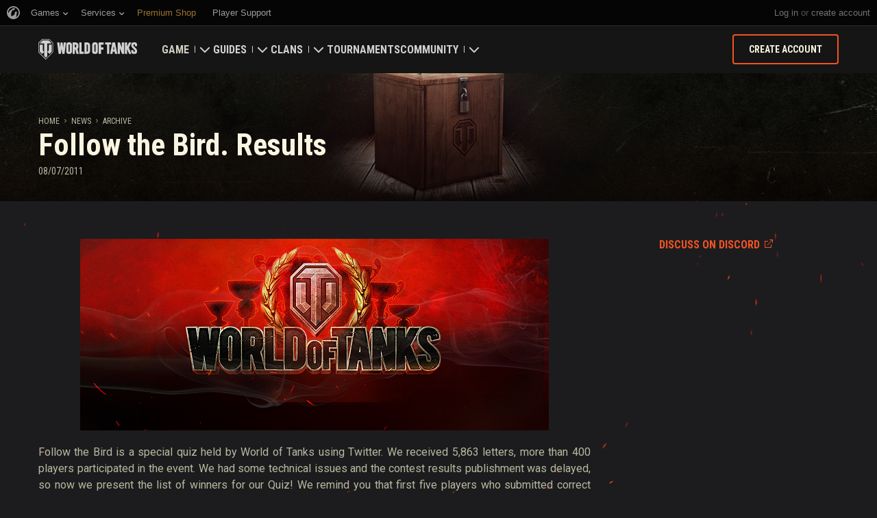

--- FILE ---
content_type: text/html; charset=utf-8
request_url: https://worldoftanks.com/en/news/archive/follow-bird-results/
body_size: 10622
content:
<!DOCTYPE html>
<html lang="en" data-global-crop-class="global-crop" data-sidebar-mobile-class="crop-mobile" >
<head>
    
<script>window.dataLayer = window.dataLayer || []; window.dataLayer.push({ S_Prod_Name: 'wot', S_Prod_Type: 'portal', S_Prod_Realm: 'us', S_Prod_Lang: 'en', S_Prod_Lptype: 'portal' });</script>

    
        
    <script
        type="text/javascript"
        src="https://cdn.cookielaw.org/consent/a6f6b20d-7c49-4c88-909c-989b1e6591db/OtAutoBlock.js"
    ></script>
    <script
        src="https://cdn.cookielaw.org/scripttemplates/otSDKStub.js"
        data-document-language="true"
        data-domain-script="a6f6b20d-7c49-4c88-909c-989b1e6591db"
    ></script>
    
    <script>
        (function() {
            var checkId = setInterval(function() {
                if (showOneTrustSdkButton()) {
                    clearInterval(checkId);
                }
            }, 500);

            function showOneTrustSdkButton() {
                if (!window.OneTrust) {
                    return;
                }
                var onetrustLink = document.querySelector('.js-onetrust-link');
                if (!onetrustLink) {
                    return;
                }
                onetrustLink.classList.remove(onetrustLink.dataset.hiddenClass);
                return true;
            }
        })();
    </script>

    
    
    
    <!-- Google Tag Manager -->
    <script>(function(w,d,s,l,i){w[l]=w[l]||[];w[l].push({'gtm.start':
    new Date().getTime(),event:'gtm.js'});var f=d.getElementsByTagName(s)[0],
    j=d.createElement(s),dl=l!='dataLayer'?'&l='+l:'';j.async=true;j.src=
    'https://www.googletagmanager.com/gtm.js?id='+i+dl;f.parentNode.insertBefore(j,f);
    })(window,document,'script','dataLayer','GTM-58QVDL8');</script>
    <!-- End Google Tag Manager -->
    
    <!-- Google Tag Manager -->
    <script>(function(w,d,s,l,i){w[l]=w[l]||[];w[l].push({'gtm.start':
    new Date().getTime(),event:'gtm.js'});var f=d.getElementsByTagName(s)[0],
    j=d.createElement(s),dl=l!='dataLayer'?'&l='+l:'';j.async=true;j.src=
    'https://www.googletagmanager.com/gtm.js?id='+i+dl;f.parentNode.insertBefore(j,f);
    })(window,document,'script','dataLayer','GTM-5ZLQ');</script>
    <!-- End Google Tag Manager -->
    

    
    <meta http-equiv="Content-type" content="text/html; charset=utf-8" />
    <meta http-equiv="X-UA-Compatible" content="IE=edge" />
    <title>Follow the Bird. Results | Archive | World of Tanks</title>
        <!--[if IE]>
            <script type="text/javascript">
                window.location = '/en/old-browsers/';
            </script>
        -->
        <script type="text/javascript">
            if (window.document.documentMode) {
                window.location = '/en/old-browsers/';
            }
        </script>
    <link rel="icon" type="image/png" href="//na-wotp.wgcdn.co/static/6.13.1_5ba0d8/wotp_static/img/core/frontend/scss/common/img/favicon-16x16.png" sizes="16x16">
    <link rel="icon" type="image/png" href="//na-wotp.wgcdn.co/static/6.13.1_5ba0d8/wotp_static/img/core/frontend/scss/common/img/favicon-32x32.png" sizes="32x32">
    <link rel="icon" type="image/png" href="//na-wotp.wgcdn.co/static/6.13.1_5ba0d8/wotp_static/img/core/frontend/scss/common/img/favicon-96x96.png" sizes="96x96">
    <link rel="icon" type="image/png" href="//na-wotp.wgcdn.co/static/6.13.1_5ba0d8/wotp_static/img/core/frontend/scss/common/img/favicon-192x192.png" sizes="192x192">
    <link rel="apple-touch-icon" sizes="60x60" href="//na-wotp.wgcdn.co/static/6.13.1_5ba0d8/wotp_static/img/core/frontend/scss/common/img/apple-touch-icon-60x60.png">
    <link rel="apple-touch-icon" sizes="120x120" href="//na-wotp.wgcdn.co/static/6.13.1_5ba0d8/wotp_static/img/core/frontend/scss/common/img/apple-touch-icon-120x120.png">
    <link rel="apple-touch-icon" sizes="180x180" href="//na-wotp.wgcdn.co/static/6.13.1_5ba0d8/wotp_static/img/core/frontend/scss/common/img/apple-touch-icon-180x180.png">
    <link rel="mask-icon" href="//na-wotp.wgcdn.co/static/6.13.1_5ba0d8/wotp_static/img/core/frontend/scss/common/img/safari-pinned-16x16.svg" color="#474747">
    <meta name="theme-color" content="#1c1c1e">

    
        
            

            <script type="application/ld+json">
            {
                "@context": "http://schema.org",
                "@type": "ItemList",
                "itemListElement": [
                    
                        
                            {
                                "@type": "SiteNavigationElement",
                                "position": 1,
                                "name": "Game",
                                "url": "/en/game/"
                            },
                        
                    
                        
                            {
                                "@type": "SiteNavigationElement",
                                "position": 2,
                                "name": "Guides",
                                "url": "/en/content/guide/"
                            },
                        
                    
                        
                            {
                                "@type": "SiteNavigationElement",
                                "position": 3,
                                "name": "Clans",
                                "url": "/en/clanwars/?link_place=wotp_link_main-menu"
                            },
                        
                    
                        
                            {
                                "@type": "SiteNavigationElement",
                                "position": 4,
                                "name": "Tournaments",
                                "url": "/en/tournaments/"
                            },
                        
                    
                        
                    
                        
                            {
                                "@type": "SiteNavigationElement",
                                "position": 6,
                                "name": "Community",
                                "url": "/en/community/"
                            }
                        
                    
                ]
            }
            </script>
        
    

    
        <link rel="sitemap" href="/sitemap.xml">
    

    
    
    <meta name="description" content="Wargaming.net announces the results of Twitter Quiz" />

    <meta property="og:title" content="Follow the Bird. Results"/>
    <meta property="og:description" content="Wargaming.net announces the results of Twitter Quiz"/>
    <meta property="og:image:url" content="https://na-wotp.wgcdn.co/dcont/fb/image/2_contests_thumb_3.jpg"/>
    <meta name="thumbnail" content="https://na-wotp.wgcdn.co/dcont/fb/image/2_contests_thumb_3.jpg"/>
    <meta property="og:url" content="/en/news/archive/follow-bird-results/"/>
    <meta property="og:site_name" content="World of Tanks"/>

    <meta name="twitter:card" content="summary_large_image"/>
    <meta name="twitter:title" content="Follow the Bird. Results"/>
    <meta name="twitter:description" content="Wargaming.net announces the results of Twitter Quiz"/>
    <meta name="twitter:image" content="https://na-wotp.wgcdn.co/dcont/fb/image/2_contests_thumb_3.jpg"/>
    <meta name="twitter:url" content="/en/news/archive/follow-bird-results/"/>

    
        <meta content="width=device-width, initial-scale=1.0, maximum-scale=1.0, user-scalable=0" name="viewport">
    
    <meta content="unsafe-url" id="mref" name="referrer" />
    <link rel="canonical" href="https://worldoftanks.com/en/news/archive/follow-bird-results/" />

    
    
    

    

    
        
    
    
    
        
            <link href="https://fonts.googleapis.com/css?family=Roboto+Condensed:400,700%7CRoboto:400,700,900&amp;subset=cyrillic,cyrillic-ext,greek,greek-ext,latin-ext,vietnamese" rel="stylesheet">
        

        <link rel="stylesheet" type="text/css" href="//na-wotp.wgcdn.co/static/6.13.1_5ba0d8/wotp_static/css/main.css" media="screen" id="screenview" />

        
    
    <link rel="stylesheet" type="text/css" href="//na-wotp.wgcdn.co/static/6.13.1_5ba0d8/wotp_static/css/page-preview.css" />


    <script>
        WG = window.WG || {};
        WG.vars = WG.vars || {};
    </script>
    
    <script>
            WG.vars.COMMON_MENU_ENABLED = true;
            WG.vars.COMMON_MENU_LOADER_TIMEOUT = 3000;
            WG.vars.COMMON_MENU_COOKIE_PATH = '/';
            WG.vars.COMMON_MENU_COOKIE_PREFIX = 'cm.options.';
    </script>
    <script async charset="utf-8" type="text/javascript" id="common_menu_loader" src="//cdn-cm.wgcdn.co/loader.min.js"
        data-service="ptl"
	data-project="wot"
	data-realm="us"
	data-language="en"
	data-backend_url="//cm-us.wargaming.net"
	data-token_url="/commonmenu/token/"
	data-login_url="/auth/oid/new/"
	data-logout_url="/"
	data-registration_url="/"
	data-incomplete_profile_url="https://na.wargaming.net/personal/"
	data-content_layout_max_width="1440"
	data-user_id=""
	data-user_name=""
    ></script>
    

    <script>
    window.Settings = window.Settings || {};
    window.Settings.SITE_PATH = "/";

    wgsdk = window.wgsdk || {};
    wgsdk.vars = wgsdk.vars || {};

    wgsdk.vars.ACCOUNT_AJAX_INFO_URL = "/ajax_info/";
    wgsdk.vars.ACCOUNT_INFO_COOKIE_NAME = 'WGAI';
    wgsdk.vars.CURRENT_REQUEST_LANGUAGE = 'en';
    wgsdk.vars.CURRENT_REALM = 'us';

    wgsdk.vars.DATE_DELIMITER = "/";
    wgsdk.vars.DATE_FORMAT = "dmY";
    wgsdk.vars.TIME_DELIMITER = ":";
    wgsdk.vars.THOUSAND_SEPARATOR = ",";
    wgsdk.vars.JS_TRUSTED_ROOTS = [];

    wgsdk.vars.AUTH_CONFIRMATION_URL = "/auth/oid/confirm/";



wgsdk.vars.WGCC_FE_URL = 'https://na.wargaming.net/clans/';
wgsdk.vars.WGCC_FE_CLAN_URL = 'https://na.wargaming.net/clans/wot/clan_id/?utm_campaign=wot-portal&utm_medium=link&utm_source=main-menu';


    wgsdk.vars.CLANWARS_SECOND_GLOBALMAP_INTERGATION_ENABLED = true;

</script>


    <script src="//na-wotp.wgcdn.co/static/6.13.1_5ba0d8/portal/js/plugins/jquery/jquery-2.2.4.min.js"></script>
    <script src="//na-wotp.wgcdn.co/static/6.13.1_5ba0d8/portal/js/plugins/lodash/lodash.min.js"></script>
    <script src="//na-wotp.wgcdn.co/static/6.13.1_5ba0d8/portal/js/plugins/uri/URI.min.js"></script>
    <script src="//na-wotp.wgcdn.co/static/6.13.1_5ba0d8/portal/js/plugins/amplify/amplify.core.min.js"></script>
    <script src="//na-wotp.wgcdn.co/static/6.13.1_5ba0d8/portal/js/plugins/amplify/amplify.store.min.js"></script>


<script src="//na-wotp.wgcdn.co/static/6.13.1_5ba0d8/portal/js/plugins/jquery/jquery.cookie.js"></script>

<script src="//na-wotp.wgcdn.co/static/6.13.1_5ba0d8//portal/i18n/en.js"></script>
<script src="//na-wotp.wgcdn.co/static/6.13.1_5ba0d8/wgportalsdk/js/i18n_resources.js"></script>

<script src="//na-wotp.wgcdn.co/static/6.13.1_5ba0d8/portal/js/wgsdk.js"></script>
<script src="//na-wotp.wgcdn.co/static/6.13.1_5ba0d8/portal/js/wgsdk.time.js"></script>
<script src="//na-wotp.wgcdn.co/static/6.13.1_5ba0d8/portal/js/resolution_manager.js"></script>
<script src="//na-wotp.wgcdn.co/static/6.13.1_5ba0d8/portal/js/crop_manager.js"></script>
<script src="//na-wotp.wgcdn.co/static/6.13.1_5ba0d8/portal/js/page_wrapper_manager.js"></script>
<script src="//na-wotp.wgcdn.co/static/6.13.1_5ba0d8/portal/js/helper.js"></script>
<script src="//na-wotp.wgcdn.co/static/6.13.1_5ba0d8/portal/js/platform_manager.js"></script>
<script src="//na-wotp.wgcdn.co/static/6.13.1_5ba0d8/menubuilder/main_menu.js"></script>

<script src="//na-wotp.wgcdn.co/static/6.13.1_5ba0d8/portal/js/wgsdk.forms.js"></script>



<script src="//na-wotp.wgcdn.co/static/6.13.1_5ba0d8/portal/js/wgsdk.account_info.js"></script>


    <script type="text/javascript" src="//na-wotp.wgcdn.co/static/6.13.1_5ba0d8/csrf/js/csrf.js"></script>



    <script type="text/javascript">
        $(function() {
            csrf.init({
                COOKIE_NAME: "csrftoken",
                COOKIE_URL: "/set_csrf_cookie/"
            });

            window.Settings = window.Settings || {};
            window.Settings.CSRF_TOKEN = csrf.token;
        })
    </script>

<script src="//na-wotp.wgcdn.co/static/6.13.1_5ba0d8/portal/js/plugins/porthole/porthole.min.js"></script>
<script src="//na-wotp.wgcdn.co/static/6.13.1_5ba0d8/jsbase/js/scripts.js"></script>

<script>
        window.Settings.HOME_URL = "/en/";
    </script>
<script type="text/javascript">
(function(window) {
    window.Settings = window.Settings || {};
    window.Settings.AuthenticationSSO = {"isAuthenticated": 0, "attemptImmediateCookie": {"name": "ptl_auth_sso_attempt_immediate", "path": "/", "domain": ".worldoftanks.com", "samesite": "none", "secure": true}, "checkIsAuthenticated": false, "signinJsonpCallbackParameter": "callback", "signinJsonpUrl": "https://na.wargaming.net/id/sso/signin/jsonp/", "signinMode": "notification"};
})(window);
</script>
<script type="text/javascript">
(function(window) {
    window.Settings = window.Settings || {};
    window.Settings.AuthenticationBase = {
        'ErrorCodeUnauthorized': 401
    };
})(window);
</script>
<script type="text/javascript">
(function(window) {
    window.Settings = window.Settings || {};
    window.Settings.AuthenticationOID = {"LogoutUrl": "/auth/notify/signout/", "LogoutErrorRedirectUrl": "/en/", "OpenIdVerifyUrl": "https://worldoftanks.com/auth/oid/verify/", "OpenIdVerifyImmediateUrl": "https://worldoftanks.com/auth/oid/verify/immediate/", "OpenIdProcessStatusUrlTemplate": "/auth/oid/process/status/<%= token %>/", "OpenIdProcessTokenQueryParameter": "openid_process_token", "OpenIdTrustRootUseCurrentHost": false};
})(window);
</script>
<script type="text/javascript" charset="utf-8" src="//na-wotp.wgcdn.co/static/6.13.1_5ba0d8/authenticationoid/js/openid.js"></script>



    
        
            
    
    <script src="//na-wotp.wgcdn.co/static/6.13.1_5ba0d8/portal/js/geoip/region_widget.js"></script>
    



    
    <script>
        $(function(){
            var botPattern = '(Googlebot|Bingbot|DuckDuckBot|Baiduspider|YandexBot|facebot|ia_archiver|Google Page Speed Insights|crawler|spider|robot|facebookexternalhit|heritrix)',
                regExp = new RegExp(botPattern, 'i');

            if (navigator && !regExp.test(navigator.userAgent)) {
                new RegionWidget('challenge', '/geoip/region_widget/', 'popup');
            }
        });
    </script>
    


        
    

    
        <script>
    var PENDING_OPERATION_JAVASCRIPT_TIMEOUT = 15,
        IFRAME_PROXY = 'https://worldoftanks.com/utils/ssl_proxy/';
</script>

<script src="//na-wotp.wgcdn.co/static/6.13.1_5ba0d8/portal/js/plugins/modernizr/modernizr.js"></script>

<script src="//na-wotp.wgcdn.co/static/6.13.1_5ba0d8/portal/js/plugins/jquery/jquery.mousewheel.js"> </script>


<script src="//na-wotp.wgcdn.co/static/6.13.1_5ba0d8/common/wot_hl_common.js"></script>

<script src="//na-wotp.wgcdn.co/static/6.13.1_5ba0d8/common/tooltips.js"></script>

<script src="//na-wotp.wgcdn.co/static/6.13.1_5ba0d8/common/wg_bg_parallax.js"></script>

<script src="//na-wotp.wgcdn.co/static/6.13.1_5ba0d8/portal/js/init_cookie_referrer.js"></script>
<script src="//na-wotp.wgcdn.co/static/6.13.1_5ba0d8/portal/js/plugins/iscroll/iscroll.min.js"></script>




        
    

    

    
        <script type="text/javascript">
            var NEWBIE_LIFETIME_COOKIE_NAME = 'newbie_lifetime',
                NEWBIE_SESSION_COOKIE_NAME = 'newbie_session',
                NEWBIE_LIFETIME_COOKIE_EXPIRATION_PERIOD = 1000,
                VETERAN_COOKIE_NAME = 'uvt',
                VETERAN_COOKIE_EXPIRATION_PERIOD = 365;
        </script>
        <script type="text/javascript" src="//na-wotp.wgcdn.co/static/6.13.1_5ba0d8/portal/js/user_recognition.js"></script>
    
    

    
    
        
        
        
        
        

        <script type="application/ld+json">
            {
                "@context": "http://schema.org",
                "@type": "Article",
                "mainEntityOfPage": {
                    "@type": "WebPage",
                    "@id": "https://worldoftanks.com/en/news/archive/follow\u002Dbird\u002Dresults/"
                },
                "headline": "Follow the Bird. Results",
                "image": {
                    "@type": "ImageObject",
                    "url": "https://na\u002Dwotp.wgcdn.co/dcont/fb/image/2_contests_thumb_3.jpg",
                    "width": "1022",
                    "height": "360"
                },
                "datePublished": "2011-07-08T08:04:20Z",
                "author": {
                    "@type": "Organization",
                    "name": "Wargaming.NET"
                },
                "publisher": {
                    "@type": "Organization",
                    "name": "Wargaming.NET",
                    "logo": {
                        "@type": "ImageObject",
                        "url": "//na\u002Dwotp.wgcdn.co/static/6.13.1_5ba0d8/wotp_static/img/core/frontend/scss/common/blocks/footer/img/logo.svg",
                        "width": "202",
                        "height": "108"
                    }
                },
                "description": "Wargaming.net announces the results of Twitter Quiz"
            }
        </script>
        <script type="application/ld+json">
            
            
    {
        "@context": "https://schema.org",
        "@type": "BreadcrumbList",
        "itemListElement":
            [
                {
                    "@type": "ListItem",
                    "position": 1,
                    "item":
                        {
                            "@id": "https://worldoftanks.com/en/",
                            "name": "Home"
                        }
                }
                
                    ,
                    
                        {
                            "@type": "ListItem",
                            "position": 2,
                            "item":
                                {
                                    "@id": "https://worldoftanks.com/en/news/",
                                    "name": "News"
                                }
                        }, 
                    
                        {
                            "@type": "ListItem",
                            "position": 3,
                            "item":
                                {
                                    "@id": "https://worldoftanks.com/en/news/archive/",
                                    "name": "Archive"
                                }
                        }
                    
                
            ]
    }

        </script>
    

</head>

   
    <body class="reg-USA lang-en" data-popup-visible="crop" data-sidebar-mobile-class="crop-mobile" data-overlay-show-class="overlay__show">

    
    
    <!-- Google Tag Manager (noscript) -->
    <noscript><iframe src="https://www.googletagmanager.com/ns.html?id=GTM-58QVDL8&S_Prod_Name=wot&S_Prod_Type=portal&S_Prod_Realm=us&S_Prod_Lang=en&S_Prod_Lptype=portal"
    height="0" width="0" style="display:none;visibility:hidden"></iframe></noscript>
    <!-- End Google Tag Manager (noscript) -->
    
    <!-- Google Tag Manager (noscript) -->
    <noscript><iframe src="https://www.googletagmanager.com/ns.html?id=GTM-5ZLQ&S_Prod_Name=wot&S_Prod_Type=portal&S_Prod_Realm=us&S_Prod_Lang=en&S_Prod_Lptype=portal"
    height="0" width="0" style="display:none;visibility:hidden"></iframe></noscript>
    <!-- End Google Tag Manager (noscript) -->
    


    

    

<div class="page-wrapper js-page-wrapper  " data-popup-mobile-hidden="page-wrapper__hidden">
    <div class="page-wrapper_inner">
        
        
            <div class="sparkles "></div>
        
        <div class="menus-wrapper">
            
                <div class="cm-holder js-commonmenu-holder" data-nosnippet>
                    
                        <!-- common_menu: start -->
<div id="common_menu">
    <noscript>
        <div id="common_menu_frame_wrap">
            <iframe id="common_menu_frame" src="//cm-us.wargaming.net/frame?service=ptl&project=wot&realm=us&language=en&backend_url=%2F%2Fcm-us.wargaming.net&token_url=%2Fcommonmenu%2Ftoken%2F&login_url=%2Fauth%2Foid%2Fnew%2F&logout_url=%2F&registration_url=%2F&incomplete_profile_url=https%3A%2F%2Fna.wargaming.net%2Fpersonal%2F&content_layout_max_width=1440"></iframe>
        </div>
    </noscript>
</div>
<!-- common_menu: end -->


<script type="text/javascript" content="utf-8">
    if (WG.vars.COMMON_MENU_ENABLED && WG.CommonMenu) {
        WG.CommonMenu.trigger('holder_ready');
    }
</script>
    <div id="js-common-menu-fallback" class="commonmenu-fallback" data-visible-class="commonmenu-fallback__visible">
        

<script>
wgsdk.vars.DEFAULT_LANGUAGE = 'en';
wgsdk.vars.ALL_LANGUAGES = {"ru": "\u0420\u0443\u0441\u0441\u043a\u0438\u0439", "en": "English", "pl": "Polski", "de": "Deutsch", "fr": "Fran\u00e7ais", "es": "Espa\u00f1ol", "it": "Italiano", "tr": "T\u00fcrk\u00e7e", "cs": "\u010ce\u0161tina", "hu": "Magyar", "pt-br": "Portugu\u00eas", "vi": "Ti\u1ebfng Vi\u1ec7t", "zh-sg": "\u7b80\u4f53\u4e2d\u6587\uff08\u65b0\u52a0\u5761)", "zh-cn": "\u4e2d\u6587", "th": "\u0e44\u0e17\u0e22", "zh-tw": "\u7e41\u9ad4\u4e2d\u6587", "ja": "\u65e5\u672c\u8a9e", "ko": "\ud55c\uad6d\uc5b4", "es-ar": "Espa\u00f1ol \u2014 Am\u00e9rica Latina", "uk": "\u0423\u043a\u0440\u0430\u0457\u043d\u0441\u044c\u043a\u0430"};
wgsdk.vars.FRONTEND_LANGUAGES = {"en": "English", "pt-br": "Portugu\u00eas", "es-ar": "Espa\u00f1ol"};

wgsdk.vars.LANG_NAME_KEY = 'LANG_NAME_KEY';
wgsdk.vars.LANG_CODE_KEY = 'LANG-CODE-KEY';
wgsdk.vars.SPA_ID_KEY = '123456';
wgsdk.vars.NICKNAME_KEY = 'NICKNAME_KEY';
wgsdk.vars.LANG_COOKIE_NAME = 'hllang';


</script>


<script>


wgsdk.vars.REGISTRATION_URL = 'http://cpm.wargaming.net/r3fvksbt/?pub_id=cmenu_';


</script>


<ul class="commonmenu-fallback_list" id="js-sdk_top_right_menu">

    

    


    <li id="js-auth-wrapper" style="display:none">
        <span class="commonmenu-fallback_text js-common-menu-fallback-error" style="display: none;">Failed to log in.</span>
        <div class="commonmenu-fallback_loader js-common-menu-fallback-loader" style="display: none;"></div>

        <span class="commonmenu-fallback_text">
            <a class="js-auth-openid-link commonmenu-fallback_link" data-next-url="/en/news/archive/follow-bird-results/" href="/auth/oid/new/?next=/en/news/archive/follow-bird-results/">
            <span>Log in</span>
            </a>

            <span class="js-registration_url" style="display: none">
                or <a href="" class="js-referer js-common-menu-fallback-register commonmenu-fallback_link" >create account</a>
            </span>
        </span>

    </li>

    <li id="js-auth-wrapper-nickname" style="display:none">

        <span class="commonmenu-fallback_text">

            
            <a class="js-my_profile_link js-my_profile_nickname commonmenu-fallback_link" href="/en/community/accounts/show/me/" data-full_link="/en/community/accounts/123456-NICKNAME_KEY/">
                My Profile
            </a>
            

        </span>
        <span class="commonmenu-fallback_text">
            <a href="#" class="js-auth-logout-link commonmenu-fallback_link" data-return-to="https://worldoftanks.com/en/news/archive/follow-bird-results/">Log out</a>
        </span>

    </li>
</ul>
    </div>
                    
                </div>
                <script type="text/javascript" src="//na-wotp.wgcdn.co/static/6.13.1_5ba0d8/portal/js/menu_loader.js"></script>
            
            
                <nav class="nav">
    <a class="nav_item nav_item__wot" href="/">World of Tanks</a>
    
        <a class="nav_item nav_item__menu js-mobile-mainmenu-link" href="#">Menu</a>
    
</nav>


<div class="nav-wrapper  js-mainmenu-wrapper"
     data-mobile-menu-opened-class="nav-wrapper__open"
     data-mobile-menu-crop-class="mobile-menu-crop"
     data-scroll-bottom-class="nav-wrapper__bottom"
     data-scroll-bottom-initial-class="nav-wrapper__bottom-initial"
     data-scroll-top-class="nav-wrapper__top"
     data-scroll-top-initial-class="nav-wrapper__top-initial">

    <div class="nav-wrapper_holder js-nav-wrapper-holder" data-just-closed-class="nav-wrapper_holder__just-closed">
        <ul class="nav-submenu">
            <li class="js-mainmenu-item nav-submenu_item nav-submenu_item__wot" data-opened-class="nav-submenu_item__open">
                <a class="nav-submenu_link ga4_main-menu" href="/"></a>
                <div class="nav-submenu_close js-mobile-mainmenu-close-link">Close</div>
            </li>
            
                
                <li class="js-mainmenu-item nav-submenu_item nav-submenu_item__active  " data-opened-class="nav-submenu_item__open">
                    
                        <div class="nav-submenu_link-wrapper js-mainmenu-arrow">
                            <a href="/en/game/" class="nav-submenu_link js-mainmenu-link ga4_main-menu">Game</a>
                            <div class="nav-submenu_delimer"></div>
                            <div class="nav-submenu_arrow"></div>
                        </div>
                        <div class="nav-detail">
                            <ul class="nav-detail_list">
                                
                                    <li class="nav-detail_item ">
                                        <a  class="nav-detail_link js-portal-menu-link-text ga4_main-menu" href="/en/game/download/">Download Now</a>
                                    </li>
                                
                                    <li class="nav-detail_item ">
                                        <a  class="nav-detail_link js-portal-menu-link-text ga4_main-menu" href="/en/content/world-of-tanks-salute/">Military Program</a>
                                    </li>
                                
                                    <li class="nav-detail_item  nav-detail_item__active">
                                        <a  class="nav-detail_link js-portal-menu-link-text ga4_main-menu" href="/en/news/">News</a>
                                    </li>
                                
                                    <li class="nav-detail_item ">
                                        <a  class="nav-detail_link js-portal-menu-link-text ga4_main-menu" href="/en/content/docs/release_notes/">Updates</a>
                                    </li>
                                
                                    <li class="nav-detail_item ">
                                        <a  class="nav-detail_link js-portal-menu-link-text ga4_main-menu" href="/news/general-news/referral-program-2-0-start/">Refer a Friend</a>
                                    </li>
                                
                                    <li class="nav-detail_item ">
                                        <a  class="nav-detail_link js-portal-menu-link-text ga4_main-menu" href="/en/tankopedia/">Tankopedia</a>
                                    </li>
                                
                                    <li class="nav-detail_item ">
                                        <a  class="nav-detail_link js-portal-menu-link-text ga4_main-menu" href="/en/content/music/">Music</a>
                                    </li>
                                
                            </ul>
                        </div>
                    
                </li>
                
            
                
                <li class="js-mainmenu-item nav-submenu_item   " data-opened-class="nav-submenu_item__open">
                    
                        <div class="nav-submenu_link-wrapper js-mainmenu-arrow">
                            <a href="/en/content/guide/" class="nav-submenu_link js-mainmenu-link ga4_main-menu">Guides</a>
                            <div class="nav-submenu_delimer"></div>
                            <div class="nav-submenu_arrow"></div>
                        </div>
                        <div class="nav-detail">
                            <ul class="nav-detail_list">
                                
                                    <li class="nav-detail_item ">
                                        <a  class="nav-detail_link js-portal-menu-link-text ga4_main-menu" href="/en/content/guide/newcomers-guide/">Newcomer&#39;s Guide</a>
                                    </li>
                                
                                    <li class="nav-detail_item ">
                                        <a  class="nav-detail_link js-portal-menu-link-text ga4_main-menu" href="/en/content/guide/general/">General Guide</a>
                                    </li>
                                
                                    <li class="nav-detail_item ">
                                        <a  class="nav-detail_link js-portal-menu-link-text ga4_main-menu" href="/en/content/guide/wot_economy/">Game Economics</a>
                                    </li>
                                
                                    <li class="nav-detail_item ">
                                        <a  class="nav-detail_link js-portal-menu-link-text ga4_main-menu" href="/en/content/guide/account_security/">Account Security</a>
                                    </li>
                                
                                    <li class="nav-detail_item ">
                                        <a  class="nav-detail_link js-portal-menu-link-text ga4_main-menu" href="/en/content/guide/general/achievements/">Achievements</a>
                                    </li>
                                
                                    <li class="nav-detail_item ">
                                        <a  class="nav-detail_link js-portal-menu-link-text ga4_main-menu" href="/en/content/guide/fair_play/">Fair Play Policy</a>
                                    </li>
                                
                                    <li class="nav-detail_item ">
                                        <a  class="nav-detail_link js-portal-menu-link-text ga4_main-menu" href="/en/content/guide/general/wgc_guide/">Wargaming.net Game Center</a>
                                    </li>
                                
                                    <li class="nav-detail_item ">
                                        <a  class="nav-detail_link js-portal-menu-link-text ga4_main-menu" href="/en/content/guide/twitch-drops/">Twitch Drops Guide</a>
                                    </li>
                                
                            </ul>
                        </div>
                    
                </li>
                
            
                
                <li class="js-mainmenu-item nav-submenu_item   " data-opened-class="nav-submenu_item__open">
                    
                        <div class="nav-submenu_link-wrapper js-mainmenu-arrow">
                            <a href="/en/clanwars/?link_place=wotp_link_main-menu" class="nav-submenu_link js-mainmenu-link ga4_main-menu">Clans</a>
                            <div class="nav-submenu_delimer"></div>
                            <div class="nav-submenu_arrow"></div>
                        </div>
                        <div class="nav-detail">
                            <ul class="nav-detail_list">
                                
                                    <li class="nav-detail_item nav-detail_item__hidden js-portal-menu-clans-index-link">
                                        <a  target="_blank" rel="noopener"  class="nav-detail_link js-portal-menu-link-text ga4_main-menu" href="https://na.wargaming.net/clans/wot/?link_place=wotp_link_main-menu">Clan Portal</a>
                                    </li>
                                
                                    <li class="nav-detail_item nav-detail_item__hidden js-portal-menu-clan-link">
                                        <a  target="_blank" rel="noopener"  class="nav-detail_link js-portal-menu-link-text ga4_main-menu" href="https://na.wargaming.net/clans/wot/clan_id/?link_place=wotp_link_main-menu">My Clan</a>
                                    </li>
                                
                                    <li class="nav-detail_item ">
                                        <a  target="_blank" rel="noopener"  class="nav-detail_link js-portal-menu-link-text ga4_main-menu" href="https://na.wargaming.net/clans/wot/leaderboards/?link_place=wotp_link_main-menu">Clan Ratings</a>
                                    </li>
                                
                                    <li class="nav-detail_item ">
                                        <a  target="_blank" rel="noopener"  class="nav-detail_link js-portal-menu-link-text ga4_main-menu" href="https://na.wargaming.net/globalmap/?link_place=wotp_link_main-menu">Global Map</a>
                                    </li>
                                
                                    <li class="nav-detail_item ">
                                        <a  class="nav-detail_link js-portal-menu-link-text ga4_main-menu" href="/en/clanwars/strongholds/">Stronghold</a>
                                    </li>
                                
                            </ul>
                        </div>
                    
                </li>
                
            
                
                <li class="js-mainmenu-item nav-submenu_item   " data-opened-class="nav-submenu_item__open">
                    
                        <a
                            
                            href="/en/tournaments/"
                            class="nav-submenu_link ga4_main-menu">
                            Tournaments
                        </a>
                    
                </li>
                
            
                
            
                
                <li class="js-mainmenu-item nav-submenu_item   " data-opened-class="nav-submenu_item__open">
                    
                        <div class="nav-submenu_link-wrapper js-mainmenu-arrow">
                            <a href="/en/community/" class="nav-submenu_link js-mainmenu-link ga4_main-menu">Community</a>
                            <div class="nav-submenu_delimer"></div>
                            <div class="nav-submenu_arrow"></div>
                        </div>
                        <div class="nav-detail">
                            <ul class="nav-detail_list">
                                
                                    <li class="nav-detail_item ">
                                        <a  class="nav-detail_link js-portal-menu-link-text ga4_main-menu" href="/en/community/accounts/show/me/">My Profile</a>
                                    </li>
                                
                                    <li class="nav-detail_item ">
                                        <a  class="nav-detail_link js-portal-menu-link-text ga4_main-menu" href="/en/community/accounts/">Search Players</a>
                                    </li>
                                
                                    <li class="nav-detail_item ">
                                        <a  class="nav-detail_link js-portal-menu-link-text ga4_main-menu" href="/en/ratings/">Ratings</a>
                                    </li>
                                
                                    <li class="nav-detail_item ">
                                        <a  target="_blank" rel="noopener"  class="nav-detail_link js-portal-menu-link-text ga4_main-menu" href="https://discord.gg/world-of-tanks">Discord</a>
                                    </li>
                                
                                    <li class="nav-detail_item ">
                                        <a  target="_blank" rel="noopener"  class="nav-detail_link js-portal-menu-link-text ga4_main-menu" href="https://wgmods.net/?link_place=wotp_link_main-menu">Mod Hub</a>
                                    </li>
                                
                                    <li class="nav-detail_item ">
                                        <a  class="nav-detail_link js-portal-menu-link-text ga4_main-menu" href="/en/media/">Media</a>
                                    </li>
                                
                                    <li class="nav-detail_item ">
                                        <a  class="nav-detail_link js-portal-menu-link-text ga4_main-menu" href="/en/content/contributors/">Community Contributors</a>
                                    </li>
                                
                            </ul>
                        </div>
                    
                </li>
                
            
        </ul>
        <div class="nav-wrapper_side-container">
            
                
                    <div class="nav-wrapper_buttons js-menu-side-button" data-hidden-class="nav-wrapper_buttons__hidden">
                        
                            
                                <div class="nav-wrapper_side-button js-menu-side-button-wrapper-desktop" style="display: flex;">
                                    <a class="big-button big-button__small big-button__secondary js-referer js-menu-side-button-register ga4_main-menu" href="http://red.wargaming.net/r3fvksbt/" data-secondary-class="big-button__secondary">
                                        <span class="big-button_text">Create account</span>
                                    </a>
                                </div>
                            
                            
                                <div class="nav-wrapper_side-button js-menu-side-button-wrapper-mobile">
                                    <a class="big-button big-button__small big-button__secondary js-referer js-menu-side-button-register ga4_main-menu" href="http://red.wargaming.net/r3fvksbt/">
                                        <span class="big-button_text">Create account</span>
                                    </a>
                                </div>
                            
                        
                    </div>
                
            
        </div>
    </div>
</div>
            
        </div>

        <div class="content-wrapper  ">
            
            
                
    
    
                

    <script src="//na-wotp.wgcdn.co/static/6.13.1_5ba0d8/portal/js/plugins/knockout-3.4.2.js"></script>
    <script src="//na-wotp.wgcdn.co/static/6.13.1_5ba0d8/portal/js/plugins/spin/spin2.js"></script>
    <script src="//na-wotp.wgcdn.co/static/6.13.1_5ba0d8/portal/js/wg_ko_bindings.js"></script>
    <script src="//na-wotp.wgcdn.co/static/6.13.1_5ba0d8/portal/js/plugins/hammer/hammer.min.js"></script>

    <script src="//na-wotp.wgcdn.co/static/6.13.1_5ba0d8/portal/js/plugins/portal_article_updates_storage/portal_article_updates_storage.js"></script>
    <script src="//na-wotp.wgcdn.co/static/6.13.1_5ba0d8/related_content/js/related.ko.js"></script>
    <script src="//na-wotp.wgcdn.co/static/6.13.1_5ba0d8/related_content/js/related_with_updates.ko.js"></script>

    <script type="text/javascript">
        var PORTALNEWS_PREVNEXT_URL = '/en/news/prevnext/2478/';
    </script>

                
                

    

    
        <header class="header header__no-bottom-indent js-header" style="background-image: url('//na-wotp.wgcdn.co/dcont/fb/image/1_special_offers_big.jpg');">
            <div class="event-wrapper event-wrapper__indent-left">
                <div class="event-wrapper_inner event-wrapper_inner__indent-left">
                    
    <ul class="breadcrumbs">
    <li class="breadcrumbs_item">
        <a class="breadcrumbs_link" href="/en/">Home</a>
    </li>
    <li class="breadcrumbs_item">
        <a class="breadcrumbs_link" href="/en/news/">News</a>
    </li>
    <li class="breadcrumbs_item">
        <a class="breadcrumbs_link" href="/en/news/archive/">Archive</a>
    </li>
</ul>

                    
    <div class="header-inner">
        <h1 class="header-inner_title">Follow the Bird. Results</h1>
        <time class="header-inner_date js-relative-datetime-hm-format" data-timestamp="1310112260.0" datetime="2011-07-08 08:04:20">&nbsp;</time>
    </div>

                </div>
            </div>
        </header>
    

    <div class="article-box  js-article-box">
        <div class="article-box_wrapper">
            <div class="article-box_inner">
                <aside class="sidebar-right js-sidebar-right">
                    <div class="sidebar-right_holder">
                        <div class="sidebar-right_inner sidebar-right_inner__indent-bottom js-sidebar-inner">
                            
                            
    
        <div class="sidebar-right_more">
            <a href="https://discord.gg/YQ7N4U2DRF" target="_blank" rel="noopener"
               class="link-more link-more__external">Discuss on Discord</a>
        </div>
    

                            
    <div class="js-side-list">
        
    </div>

                        </div>
                    </div>
                </aside>

                <div class="article-box_holder">
                    <article class="article-wrapper js-article">
                        
                            <div class="widget-wrapper">
    
    <div class="user-generated js-user-generated js-ugc-widget-1092371"><p><img style="display: block; margin-left: auto; margin-right: auto;"src="/dcont/fb/news/big_title/awards.jpg?MEDIA_PREFIX=/dcont/fb/"alt=""data-mediaitem-id="5889" /></p>
<p style="text-align: justify;">Follow the Bird is a special quiz held  by World of Tanks using Twitter. We received  5,863 letters, more than  400 players participated in the event. We had  some technical issues and  the contest results publishment was delayed, so now we present the list  of winners for our Quiz! We remind you that first five players who  submitted correct answers for a question will be awarded <strong><span style="color: #ff9900;">250 gold</span></strong>.</p>
<p style="text-align: justify;"><a href="http://forum.worldoftanks.com/index.php?/topic/47262-twitter-quiz-results/">Click here</a> to see the full list of winners and read the correct answers.</p>
<p style="text-align: justify;">We thank all the participants for having fun with us!</p>
<p style="text-align: justify;">Stay tuned!</p></div>
    <script> 
        (function($, IScroll) {
            var widgetId = '1092371',
                widgetSelector = '.js-ugc-widget-' + widgetId;

            $(widgetSelector + ' table').each(function() {
                var $table = $(this),
                    $wrapper = $('<div>', {'class': 'inline-table js-inline-table-wrapper'});

                if ($table.data('customscrollinitialized')) {
                    return;
                }

                $table.wrapAll($wrapper);

                $wrapper = $table.parent();

                $wrapper.on('dragstart', function(e) {
                    e.preventDefault();
                });

                $wrapper.data('iscroll', new IScroll($wrapper.get(0), {
                    mouseWheel: true,
                    preventDefault: false,
                    eventPassthrough: true,
                    scrollX: true,
                    scrollY: false,
                    scrollbars: 'custom',
                    scrollOnlyByHorizontalMouseWheel: true,
                    mouseWheelPreventDefault: false,
                    resizeScrollbars: true,
                    click: true,
                    interactiveScrollbars: true
                }));

                $table.data('customscrollinitialized', true);
            });

            $(window).one('load', function() {
                $(widgetSelector + ' .js-inline-table-wrapper').each(function() {
                    var iScrollInstance = $(this).data('iscroll');

                    if (iScrollInstance) {
                        iScrollInstance.refresh();
                    }
                });
            });
        })(jQuery, IScroll);
    </script>
</div>
                        
                    </article>

                    <div class="article-wrapper article-wrapper__bottom">
                        
    
        <p class="article-box_discord-link-wrapper">
            <a href="https://discord.gg/YQ7N4U2DRF" target="_blank" rel="noopener"
                class="link-more link-more__external link-more__big">Discuss on Discord</a>
        </p>
    

                        
    <nav class="pagination js-pagination">
    <div class="pagination_item pagination_item__prev">
        <a href="#" class="pagination_link js-pagination-prev-link pagination_link__disabled" data-tab-title="Previous" data-link-disabled-class="pagination_link__disabled">Previous news item</a>
    </div>

    <div class="pagination_item pagination_item__current"><span class="pagination_link">Archive</span></div>

    <div class="pagination_item pagination_item__next">
        <a href="#" class="pagination_link js-pagination-next-link pagination_link__disabled" data-tab-title="Next" data-link-disabled-class="pagination_link__disabled">Next news item</a>
    </div>
</nav>

                    </div>
                </div>
            </div>
        </div>
    </div>

    

    


            

            
    
    <div class="wrapper-button-top js-button-to-top"
     data-show-button-class="wrapper-button-top__show"
     data-show-transform-button-class="wrapper-button-top__show-transform"
     data-at-bottom-class="wrapper-button-top__at-bottom">

    <div class="wrapper-button-top_inner">
        <button class="button-top">Up</button>
    </div>
</div>
<script type="text/javascript" src="//na-wotp.wgcdn.co/static/6.13.1_5ba0d8/portal/js/button_to_top.js"></script>
<script>
    $(function() {
        if (typeof BackToTop === 'function') {
            new BackToTop({
                container: '.js-button-to-top',
                gaEventCategory: 'News'
            });
        }
    });
</script>

        </div>

        
            

<div class="footer js-footer">
    <div class="footer_holder">

        
            
                
                
                    <div class="footer_social">
                        
                            <a
                                href="https://www.facebook.com/WorldOfTanks.NA/"
                                class="footer_social-item footer_social-item__fb ga4_footer"
                                target="_blank"
                                rel="noopener"
                            >
                                
                            </a>
                        
                            <a
                                href="https://x.com/worldoftanks"
                                class="footer_social-item footer_social-item__tw ga4_footer"
                                target="_blank"
                                rel="noopener"
                            >
                                
                            </a>
                        
                            <a
                                href="https://www.youtube.com/@WorldOfTanksOfficialChannel"
                                class="footer_social-item footer_social-item__yt ga4_footer"
                                target="_blank"
                                rel="noopener"
                            >
                                
                            </a>
                        
                            <a
                                href="https://www.twitch.tv/worldoftanks"
                                class="footer_social-item footer_social-item__twitch ga4_footer"
                                target="_blank"
                                rel="noopener"
                            >
                                
                            </a>
                        
                            <a
                                href="https://www.instagram.com/worldoftanks_official/"
                                class="footer_social-item footer_social-item__ig ga4_footer"
                                target="_blank"
                                rel="noopener"
                            >
                                
                            </a>
                        
                            <a
                                href="https://discord.gg/world-of-tanks"
                                class="footer_social-item footer_social-item__ds ga4_footer"
                                target="_blank"
                                rel="noopener"
                            >
                                
                            </a>
                        
                    </div>
                
            
        

        <div class="footer_upper">
            
                <a class="change-region js-change-region" data-lang-class-prefix="change-region__" href="#" data-opened-class="change-region__open"></a>
                <div class="region-selector js-region-selector" data-opened-class="region-selector__open">
    <div class="region-selector_holder">
        <button class="region-selector_close js-close-region"></button>
        <div class="region-selector_title">Select a region</div>
        <div class="region-selector_subtitle">Selecting another region may affect the website content.</div>
        <div class="region-selector_regions">
            
            
            

            
                <div>
                    <div class="region-selector_region-name">Europe:</div>
                    <div class="region-selector_languages">
                        
                            
                            
                            
                                
                            
                            <a
                                class="region-selector_language ga4_footer"
                                data-region-name="Europe"
                                 href="//worldoftanks.eu/set_language/cs/?next=worldoftanks.eu"
                            >Čeština</a>
                        
                            
                            
                            
                                
                            
                            <a
                                class="region-selector_language ga4_footer"
                                data-region-name="Europe"
                                 href="//worldoftanks.eu/set_language/de/?next=worldoftanks.eu"
                            >Deutsch</a>
                        
                            
                            
                            
                                
                            
                            <a
                                class="region-selector_language ga4_footer"
                                data-region-name="Europe"
                                 href="//worldoftanks.eu/set_language/en/?next=worldoftanks.eu"
                            >English</a>
                        
                            
                            
                            
                                
                            
                            <a
                                class="region-selector_language ga4_footer"
                                data-region-name="Europe"
                                 href="//worldoftanks.eu/set_language/es/?next=worldoftanks.eu"
                            >Español</a>
                        
                            
                            
                            
                                
                            
                            <a
                                class="region-selector_language ga4_footer"
                                data-region-name="Europe"
                                 href="//worldoftanks.eu/set_language/fr/?next=worldoftanks.eu"
                            >Français</a>
                        
                            
                            
                            
                                
                            
                            <a
                                class="region-selector_language ga4_footer"
                                data-region-name="Europe"
                                 href="//worldoftanks.eu/set_language/it/?next=worldoftanks.eu"
                            >Italiano</a>
                        
                            
                            
                            
                                
                            
                            <a
                                class="region-selector_language ga4_footer"
                                data-region-name="Europe"
                                 href="//worldoftanks.eu/set_language/hu/?next=worldoftanks.eu"
                            >Magyar</a>
                        
                            
                            
                            
                                
                            
                            <a
                                class="region-selector_language ga4_footer"
                                data-region-name="Europe"
                                 href="//worldoftanks.eu/set_language/pl/?next=worldoftanks.eu"
                            >Polski</a>
                        
                            
                            
                            
                                
                            
                            <a
                                class="region-selector_language ga4_footer"
                                data-region-name="Europe"
                                 href="//worldoftanks.eu/set_language/ru/?next=worldoftanks.eu"
                            >Русский</a>
                        
                            
                            
                            
                                
                            
                            <a
                                class="region-selector_language ga4_footer"
                                data-region-name="Europe"
                                 href="//worldoftanks.eu/set_language/tr/?next=worldoftanks.eu"
                            >Türkçe</a>
                        
                            
                            
                            
                                
                            
                            <a
                                class="region-selector_language ga4_footer"
                                data-region-name="Europe"
                                 href="//worldoftanks.eu/set_language/uk/?next=worldoftanks.eu"
                            >Українська</a>
                        
                    </div>
                </div>
            
                <div>
                    <div class="region-selector_region-name">Americas:</div>
                    <div class="region-selector_languages">
                        
                            
                            
                            
                            <a
                                class="region-selector_language region-selector_language__current js-current-region ga4_footer"
                                data-region-name="Americas"
                                
                            >English</a>
                        
                            
                            
                            
                            <a
                                class="region-selector_language ga4_footer"
                                data-region-name="Americas"
                                 href="/set_language/es-ar/"
                            >Español — América Latina</a>
                        
                            
                            
                            
                            <a
                                class="region-selector_language ga4_footer"
                                data-region-name="Americas"
                                 href="/set_language/pt-br/"
                            >Português</a>
                        
                    </div>
                </div>
            
                <div>
                    <div class="region-selector_region-name">Asia:</div>
                    <div class="region-selector_languages">
                        
                            
                            
                            
                                
                            
                            <a
                                class="region-selector_language ga4_footer"
                                data-region-name="Asia"
                                 href="//worldoftanks.asia/set_language/en/?next=worldoftanks.asia"
                            >English</a>
                        
                            
                            
                            
                                
                            
                            <a
                                class="region-selector_language ga4_footer"
                                data-region-name="Asia"
                                 href="//worldoftanks.asia/set_language/ja/?next=worldoftanks.asia"
                            >日本語</a>
                        
                            
                            
                            
                                
                            
                            <a
                                class="region-selector_language ga4_footer"
                                data-region-name="Asia"
                                 href="//worldoftanks.asia/set_language/ko/?next=worldoftanks.asia"
                            >한국어</a>
                        
                            
                            
                            
                                
                            
                            <a
                                class="region-selector_language ga4_footer"
                                data-region-name="Asia"
                                 href="//worldoftanks.asia/set_language/th/?next=worldoftanks.asia"
                            >ไทย</a>
                        
                            
                            
                            
                                
                            
                            <a
                                class="region-selector_language ga4_footer"
                                data-region-name="Asia"
                                 href="//worldoftanks.asia/set_language/zh-sg/?next=worldoftanks.asia"
                            >简体中文（新加坡)</a>
                        
                            
                            
                            
                                
                            
                            <a
                                class="region-selector_language ga4_footer"
                                data-region-name="Asia"
                                 href="//worldoftanks.asia/set_language/zh-tw/?next=worldoftanks.asia"
                            >繁體中文</a>
                        
                            
                            
                            
                                
                            
                            <a
                                class="region-selector_language ga4_footer"
                                data-region-name="Asia"
                                 href="//worldoftanks.asia/set_language/vi/?next=worldoftanks.asia"
                            >Tiếng Việt</a>
                        
                    </div>
                </div>
            
        </div>
    </div>
</div>
                <script src="//na-wotp.wgcdn.co/static/6.13.1_5ba0d8//portal/js/region_footer.js"></script>
            

            
            
            
            
            
            
            
            
            
            <div class="footer_links">
                
                
                    <a class="footer_link ga4_footer" href="https://na.wargaming.net/support/products/wot/?link_place=wotp_link_footer">Player Support</a>
                    <a class="footer_link ga4_footer" href="https://wargaming.com/en/partners/">Partners</a>
                    
                        <a class="footer_link ga4_footer" href="https://affiliate.wargaming.net/?utm_source=wot_portal&amp;utm_medium=button&amp;utm_campaign=ong">Affiliate Program</a>
                    
                    
                        <a class="footer_link ga4_footer" href="https://eu.wargaming.net/support/en/products/wgc/help/36122/">Report Content/Request Data</a>
                    
                    
                        <a class="footer_link ga4_footer" href="https://legal.wargaming.net/en/user-documents/eula/end-user-license-agreement/view/">EULA</a>
                    
                    
                        <a class="footer_link ga4_footer" href="https://legal.wargaming.net/en/user-documents/privacy/privacy-policy/view/">Privacy Policy</a>
                    
                    
                        <a class="footer_link ga4_footer" href="https://legal.wargaming.net/en/user-documents/game-rules/game-rules-wot-wotc-wowp/view/">Game Rules</a>
                    
                    
                        <a class="footer_link ga4_footer" href="http://wargaming.com/en/careers/" target="_blank" rel="noopener">Careers</a>
                    
                    <a href="#" id="ot-sdk-btn" class="onetrust onetrust__hidden js-onetrust-link ot-sdk-show-settings" data-hidden-class="footer-menu_item__hidden"></a>
                
                
            </div>
        </div>

        <div class="footer_lower">
            <a class="footer_logo ga4_footer" href="https://wargaming.net" target="_blank" rel="noopener">wargaming.net</a>
            <div class="footer_lower-imgs-wrap">
                

                
                
                
                    
                        <a class="footer_rating ga4_footer" href="https://www.esrb.org/ratings-guide/" target="_blank" rel="noopener" title="ESRB">
                            <img src="//na-wotp.wgcdn.co/static/6.13.1_5ba0d8/wotp_static/img/core/frontend/scss/common/blocks/footer/img/ratings/us.svg" alt="" class="footer_rating-image" />
                        </a>
                    
                
                
            </div>

            <div class="footer_copyright">
                
                    <p class="footer_copyright-disclaimer">This product is not licensed, endorsed, and/or affiliated with any branch of federal, state, and/or sovereign government, or any military branch or service thereof, throughout the world. All trademarks and trademark rights pertaining to military vehicles are proprietary to the respective rights holders. Reference to a particular make, model, manufacturer, and/or version of any military vehicle is for historical accuracy only, and does not indicate any sponsorship or endorsement of any trademark owner whatsoever. Characteristics of all models are realistically reproduced on the basis of technical elements of military vehicles from the 20th century. All trademarks and trademark rights pertaining to military vehicles are proprietary to the respective rights holders.</p>
                
                
                    
                    <p>© 2009–2026 <a class="footer_copyright-link ga4_footer" href="https://wargaming.net/">Wargaming.net</a> All rights reserved.</p>
                
            </div>
        </div>
    </div>
    
</div>
        

        
    </div>
</div>






    






<div class="videopopup js-tank-videopopup" data-active-class="videopopup__show">
    <div class="videopopup_wrapper js-videopopup-wrapper" data-width-class="videopopup_wrapper__width-calc">
        <div class="videopopup_inner">
            <div class="videopopup_holder js-videopopup-holder" data-title-class="videopopup_holder__title" data-frame-class="videopopup_frame" data-frame-title-class="videopopup_frame__title" data-native-video-class="videopopup_video" data-native-video-title-class="videopopup_video__title">
                <div class="videopopup_title js-videopopup-title">
                    <a href="#" class="link-external link-external__light js-videopopup-link" target="_blank" rel="noopener">
                        <span class="js-videopopup-link-text"></span>&nbsp;<span class="link-external_ico"></span>
                    </a>
                </div>
            </div>
        </div>
    </div>
    <button class="videopopup_close js-trailer-close" href="#">Close</button>
</div>

<div class="htmlpopup js-tank-htmlpopup" data-active-class="htmlpopup__show">
    <div class="htmlpopup_container">
        <div class="htmlpopup_popup js-htmlpopup-popup">
            <div class="htmlpopup_header">
                <div class="htmlpopup_title js-htmlpopup-title"></div>
                <button class="htmlpopup_close js-htmlpopup-close" href="#">Close</button>
            </div>
            <div class="htmlpopup_content js-htmlpopup-content"></div>
        </div>
    </div>
</div>


<div class="support"></div>




    <script type="text/javascript">
    (function() {
        window.Settings = window.Settings || {};
        window.Settings.AuthenticationConfirmation = {"path": "/auth/oid/confirm/", "secondsLeft": 0, "expiresAtCookie": {"name": "authentication_confirmation_expires_at", "path": "/"}, "storedData": {}};
    })();
</script>
<script type="text/javascript" src="//na-wotp.wgcdn.co/static/6.13.1_5ba0d8//authenticationconfirmation/js/scripts.js"></script>




    
    <script src="//na-wotp.wgcdn.co/static/6.13.1_5ba0d8/wotp_static/js/system-csp-production.js"></script>

    <script>
        System.config({
            baseURL: '//na-wotp.wgcdn.co/static/6.13.1_5ba0d8/wotp_static'
        });
    </script>


<script src="//na-wotp.wgcdn.co/static/6.13.1_5ba0d8/portal/js/config.js"></script>
<script>
    System.config({
        paths: {
          "github:*": "js/github/*",
          "npm:*": "js/npm/*"
        }
    });
</script>
    
        <script src="//na-wotp.wgcdn.co/static/6.13.1_5ba0d8/wotp_static/js/common/common.bundle.js"></script>
        <script src="//na-wotp.wgcdn.co/static/6.13.1_5ba0d8/wotp_static/js/portalnews/js/bundles/news_detail.bundle.js"></script>
    

    <script>
        System.import('portalnews/js/detail.js');
    </script>



<script src="//na-wotp.wgcdn.co/static/6.13.1_5ba0d8/portal/js/visitor_info.js"></script>

</body>
</html>

--- FILE ---
content_type: text/plain
request_url: https://worldoftanks.com/geoip/region_widget/?jsoncallback=jQuery22405057211285718095_1769159786285&tpl=popup&calling=challenge&_=1769159786286
body_size: -794
content:
jQuery22405057211285718095_1769159786285({})

--- FILE ---
content_type: application/javascript
request_url: https://cdn-cm.wgcdn.co/i18n/en.js?1.6.2
body_size: 1245
content:
WG.CommonMenu.i18n.setDictionary({"":{"project-id-version":"","pot-creation-date":"","po-revision-date":"","last-translator":"","language-team":"","mime-version":"1.0","content-type":"text/plain; charset=utf-8","content-transfer-encoding":"8bit","plural-forms":"nplurals=2; plural=(n != 1);"},"link_create_account":"create account","link_services":"Services","link_games":"Games","link_login":"Log in","link_logout":"Log out","link_my_clan":"My Clan","text_incomplete_profile":"To enjoy all the Wargaming.net services, {0}complete account creation{1}.","text_my_game_profiles":"My Profiles:","text_or":"or","text_remaining_minute":["text_remaining_minutes","{0} minute","{0} minutes","{0} minutes","{0} minutes","{0} minutes","{0} minutes"],"text_remaining_hour":["text_remaining_hours","{0} hour","{0} hours","{0} hours","{0} hours","{0} hours","{0} hours"],"text_remaining_day":["text_remaining_days","{0} day","{0} days","{0} days","{0} days","{0} days","{0} days"],"you_have_n_unread_notification":["you_have_n_unread_notifications","You have {0} new message.","You have {0} new messages.","You have {0} new messages.","You have {0} new messages.","You have {0} new messages.","You have {0} new messages."],"no_js_warning":"To use all the website features, enable Javascript in your browser.","text_you_dont_have_new_notifications":"You have no new notifications.","link_show_unread_notifications":"Load","link_all_notifications":"All notifications","link_notifications_settings":"Settings","tooltip_games":"Information about the games and links to the portals and forums","tooltip_services":"All Wargaming.net projects and services","tooltip_notification_delete":"Hide notification","tooltip_login_error":"Failed to log in. Try again later.","tooltip_login_error_retry":"Failed to log in. {0}Try again{1}","link_create_account_capital":"Create account","link_show_more":"More","text_just_now":"A moment ago","notifications":"Notifications","desktop_notifications_enabled":"Enable browser notifications","changes_are_saved":"Changes saved","back":"Back","protection_text":"Keep your account secure!","protection_link_pass":"Make your password stronger","protection_link_phone":"Link a phone number to your account","hint_notification_ccs":"Wargaming Card","hint_notification_wgcwx":"Global Map","hint_notification_moo":"Master of Orion","hint_notification_spt":"Player Support","hint_notification_wgq":"Wargag","hint_notification_wgcc":"Clan Portal","hint_notification_wgleague":"eSports","hint_notification_pss":"Premium Shop","hint_notification_wgrp":"\"Refer a Friend\" Program","hint_notification_wot":"World of Tanks","hint_notification_wotb":"World of Tanks Blitz","hint_notification_wotg":"World of Tanks Generals","hint_notification_wowp":"World of Warplanes","hint_notification_wowp-blog":"World of Warplanes Developers Blog","hint_notification_hof-wgcc":"Clan Portal","hint_notification_hof-moo":"Master of Orion","hint_notification_hof-wgleague":"eSports","hint_notification_hof-wot":"World of Tanks","hint_notification_hof-wotb":"World of Tanks Blitz","hint_notification_hof-wotg":"World of Tanks Generals","hint_notification_hof-wowp":"World of Warplanes","hint_notification_hof-wows":"World of Warships","premium_text":"Premium Account","go_to_profile":"Go to Profile","link_choose_clan":"Find clan","units_gold_name":"Gold","units_doubloons_name":"Doubloons","units_minutes_name":"Minutes","units_hours_name":"Hours","units_days_name":"Days","browsers_alert":"Please {0}update your browser{1}. The new version will make browsing the internet safer, faster, and more convenient.","update_browsers_text":"Update {0}your browser{1} or use buttons below to install one of the following free web browsers.","actual_browsers_text":"Your browser is supported. You can continue using our website comfortably.","links_title_text":"Links","text_showcase_title_games":"Explore","text_showcase_title_services":"Explore","text_new":"New","Current account:":"Current account:","Current:":"Current:","All accounts:":"All accounts:","Change to selected account":"Change to selected account","Change account":"Change account","protection_link_2fa":"Add second factor authentication to your account","_filename":"en"});

--- FILE ---
content_type: application/x-javascript; charset=utf-8
request_url: https://worldoftanks.com/en/news/prevnext/2478/
body_size: -812
content:
{"status": "ok", "data": {"next_newspage": "/en/news/archive/tank-skin-contest-winners/", "prev_newspage": "/en/news/archive/kill-mod-happy-birthday/"}}